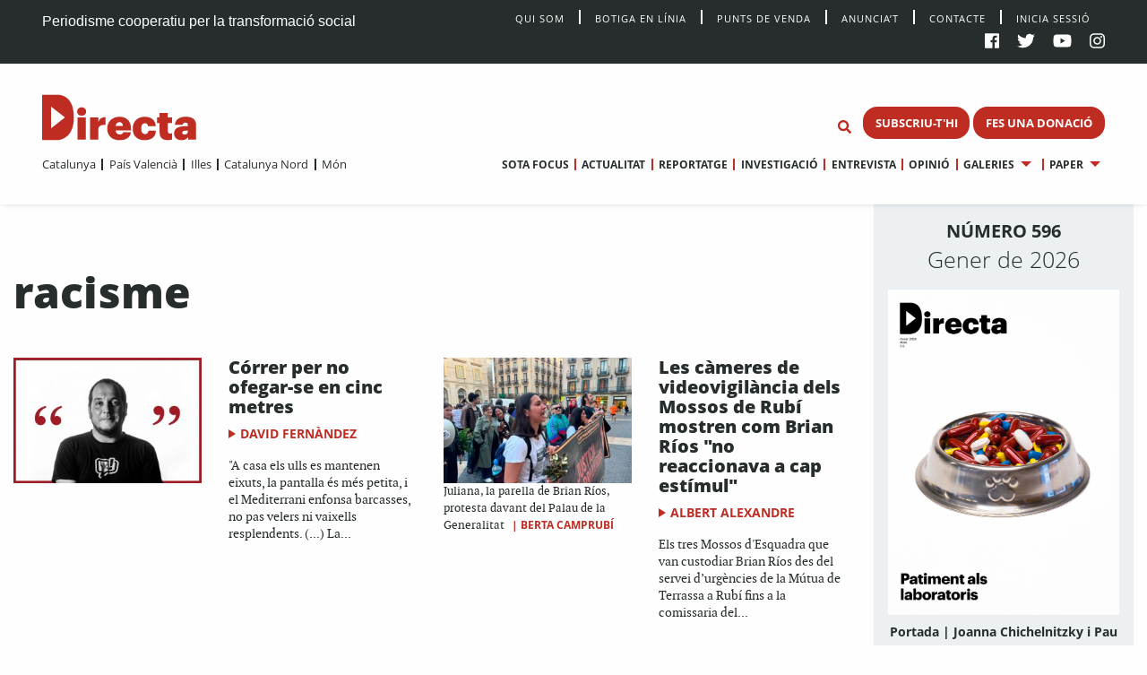

--- FILE ---
content_type: text/html; charset=UTF-8
request_url: https://directa.cat/tag/racisme/page/2/
body_size: 15917
content:
<!doctype html>
<html lang="ca">
  <head>
  <meta charset="utf-8">
  <meta http-equiv="x-ua-compatible" content="ie=edge">
  <meta name="viewport" content="width=device-width, initial-scale=1, shrink-to-fit=no">
  <meta name='robots' content='index, follow, max-image-preview:large, max-snippet:-1, max-video-preview:-1' />

	<!-- This site is optimized with the Yoast SEO plugin v20.13 - https://yoast.com/wordpress/plugins/seo/ -->
	<title>racisme Archives - Page 2 of 9 - directa.cat</title>
	<link rel="canonical" href="https://directa.cat/tag/racisme/page/2/" />
	<link rel="prev" href="https://directa.cat/tag/racisme/" />
	<link rel="next" href="https://directa.cat/tag/racisme/page/3/" />
	<meta property="og:locale" content="ca_ES" />
	<meta property="og:type" content="article" />
	<meta property="og:title" content="racisme Archives - Page 2 of 9 - directa.cat" />
	<meta property="og:url" content="https://directa.cat/tag/racisme/" />
	<meta property="og:site_name" content="directa.cat" />
	<meta name="twitter:card" content="summary_large_image" />
	<script type="application/ld+json" class="yoast-schema-graph">{"@context":"https://schema.org","@graph":[{"@type":"CollectionPage","@id":"https://directa.cat/tag/racisme/","url":"https://directa.cat/tag/racisme/page/2/","name":"racisme Archives - Page 2 of 9 - directa.cat","isPartOf":{"@id":"https://directa.cat/#website"},"primaryImageOfPage":{"@id":"https://directa.cat/tag/racisme/page/2/#primaryimage"},"image":{"@id":"https://directa.cat/tag/racisme/page/2/#primaryimage"},"thumbnailUrl":"/app/uploads/2023/09/DAVID-FERNANDEZ-01-scaled.jpg","breadcrumb":{"@id":"https://directa.cat/tag/racisme/page/2/#breadcrumb"},"inLanguage":"ca"},{"@type":"ImageObject","inLanguage":"ca","@id":"https://directa.cat/tag/racisme/page/2/#primaryimage","url":"/app/uploads/2023/09/DAVID-FERNANDEZ-01-scaled.jpg","contentUrl":"/app/uploads/2023/09/DAVID-FERNANDEZ-01-scaled.jpg","width":2560,"height":1708},{"@type":"BreadcrumbList","@id":"https://directa.cat/tag/racisme/page/2/#breadcrumb","itemListElement":[{"@type":"ListItem","position":1,"name":"Home","item":"https://directa.cat/"},{"@type":"ListItem","position":2,"name":"racisme"}]},{"@type":"WebSite","@id":"https://directa.cat/#website","url":"https://directa.cat/","name":"directa.cat","description":"Mitjà d&#039;informació per la transformació social","potentialAction":[{"@type":"SearchAction","target":{"@type":"EntryPoint","urlTemplate":"https://directa.cat/?s={search_term_string}"},"query-input":"required name=search_term_string"}],"inLanguage":"ca"}]}</script>
	<!-- / Yoast SEO plugin. -->


<link rel='dns-prefetch' href='//cdn.jsdelivr.net' />
<link rel="alternate" type="application/rss+xml" title="directa.cat &raquo; racisme Canal de les etiquetes" href="https://directa.cat/tag/racisme/feed/" />
<link rel='stylesheet' id='wp-block-library-css' href='https://directa.cat/wp/wp-includes/css/dist/block-library/style.min.css?ver=6.2.2' type='text/css' media='all' />
<link rel='stylesheet' id='classic-theme-styles-css' href='https://directa.cat/wp/wp-includes/css/classic-themes.min.css?ver=6.2.2' type='text/css' media='all' />
<style id='global-styles-inline-css' type='text/css'>
body{--wp--preset--color--black: #000000;--wp--preset--color--cyan-bluish-gray: #abb8c3;--wp--preset--color--white: #ffffff;--wp--preset--color--pale-pink: #f78da7;--wp--preset--color--vivid-red: #cf2e2e;--wp--preset--color--luminous-vivid-orange: #ff6900;--wp--preset--color--luminous-vivid-amber: #fcb900;--wp--preset--color--light-green-cyan: #7bdcb5;--wp--preset--color--vivid-green-cyan: #00d084;--wp--preset--color--pale-cyan-blue: #8ed1fc;--wp--preset--color--vivid-cyan-blue: #0693e3;--wp--preset--color--vivid-purple: #9b51e0;--wp--preset--gradient--vivid-cyan-blue-to-vivid-purple: linear-gradient(135deg,rgba(6,147,227,1) 0%,rgb(155,81,224) 100%);--wp--preset--gradient--light-green-cyan-to-vivid-green-cyan: linear-gradient(135deg,rgb(122,220,180) 0%,rgb(0,208,130) 100%);--wp--preset--gradient--luminous-vivid-amber-to-luminous-vivid-orange: linear-gradient(135deg,rgba(252,185,0,1) 0%,rgba(255,105,0,1) 100%);--wp--preset--gradient--luminous-vivid-orange-to-vivid-red: linear-gradient(135deg,rgba(255,105,0,1) 0%,rgb(207,46,46) 100%);--wp--preset--gradient--very-light-gray-to-cyan-bluish-gray: linear-gradient(135deg,rgb(238,238,238) 0%,rgb(169,184,195) 100%);--wp--preset--gradient--cool-to-warm-spectrum: linear-gradient(135deg,rgb(74,234,220) 0%,rgb(151,120,209) 20%,rgb(207,42,186) 40%,rgb(238,44,130) 60%,rgb(251,105,98) 80%,rgb(254,248,76) 100%);--wp--preset--gradient--blush-light-purple: linear-gradient(135deg,rgb(255,206,236) 0%,rgb(152,150,240) 100%);--wp--preset--gradient--blush-bordeaux: linear-gradient(135deg,rgb(254,205,165) 0%,rgb(254,45,45) 50%,rgb(107,0,62) 100%);--wp--preset--gradient--luminous-dusk: linear-gradient(135deg,rgb(255,203,112) 0%,rgb(199,81,192) 50%,rgb(65,88,208) 100%);--wp--preset--gradient--pale-ocean: linear-gradient(135deg,rgb(255,245,203) 0%,rgb(182,227,212) 50%,rgb(51,167,181) 100%);--wp--preset--gradient--electric-grass: linear-gradient(135deg,rgb(202,248,128) 0%,rgb(113,206,126) 100%);--wp--preset--gradient--midnight: linear-gradient(135deg,rgb(2,3,129) 0%,rgb(40,116,252) 100%);--wp--preset--duotone--dark-grayscale: url('#wp-duotone-dark-grayscale');--wp--preset--duotone--grayscale: url('#wp-duotone-grayscale');--wp--preset--duotone--purple-yellow: url('#wp-duotone-purple-yellow');--wp--preset--duotone--blue-red: url('#wp-duotone-blue-red');--wp--preset--duotone--midnight: url('#wp-duotone-midnight');--wp--preset--duotone--magenta-yellow: url('#wp-duotone-magenta-yellow');--wp--preset--duotone--purple-green: url('#wp-duotone-purple-green');--wp--preset--duotone--blue-orange: url('#wp-duotone-blue-orange');--wp--preset--font-size--small: 13px;--wp--preset--font-size--medium: 20px;--wp--preset--font-size--large: 36px;--wp--preset--font-size--x-large: 42px;--wp--preset--spacing--20: 0.44rem;--wp--preset--spacing--30: 0.67rem;--wp--preset--spacing--40: 1rem;--wp--preset--spacing--50: 1.5rem;--wp--preset--spacing--60: 2.25rem;--wp--preset--spacing--70: 3.38rem;--wp--preset--spacing--80: 5.06rem;--wp--preset--shadow--natural: 6px 6px 9px rgba(0, 0, 0, 0.2);--wp--preset--shadow--deep: 12px 12px 50px rgba(0, 0, 0, 0.4);--wp--preset--shadow--sharp: 6px 6px 0px rgba(0, 0, 0, 0.2);--wp--preset--shadow--outlined: 6px 6px 0px -3px rgba(255, 255, 255, 1), 6px 6px rgba(0, 0, 0, 1);--wp--preset--shadow--crisp: 6px 6px 0px rgba(0, 0, 0, 1);}:where(.is-layout-flex){gap: 0.5em;}body .is-layout-flow > .alignleft{float: left;margin-inline-start: 0;margin-inline-end: 2em;}body .is-layout-flow > .alignright{float: right;margin-inline-start: 2em;margin-inline-end: 0;}body .is-layout-flow > .aligncenter{margin-left: auto !important;margin-right: auto !important;}body .is-layout-constrained > .alignleft{float: left;margin-inline-start: 0;margin-inline-end: 2em;}body .is-layout-constrained > .alignright{float: right;margin-inline-start: 2em;margin-inline-end: 0;}body .is-layout-constrained > .aligncenter{margin-left: auto !important;margin-right: auto !important;}body .is-layout-constrained > :where(:not(.alignleft):not(.alignright):not(.alignfull)){max-width: var(--wp--style--global--content-size);margin-left: auto !important;margin-right: auto !important;}body .is-layout-constrained > .alignwide{max-width: var(--wp--style--global--wide-size);}body .is-layout-flex{display: flex;}body .is-layout-flex{flex-wrap: wrap;align-items: center;}body .is-layout-flex > *{margin: 0;}:where(.wp-block-columns.is-layout-flex){gap: 2em;}.has-black-color{color: var(--wp--preset--color--black) !important;}.has-cyan-bluish-gray-color{color: var(--wp--preset--color--cyan-bluish-gray) !important;}.has-white-color{color: var(--wp--preset--color--white) !important;}.has-pale-pink-color{color: var(--wp--preset--color--pale-pink) !important;}.has-vivid-red-color{color: var(--wp--preset--color--vivid-red) !important;}.has-luminous-vivid-orange-color{color: var(--wp--preset--color--luminous-vivid-orange) !important;}.has-luminous-vivid-amber-color{color: var(--wp--preset--color--luminous-vivid-amber) !important;}.has-light-green-cyan-color{color: var(--wp--preset--color--light-green-cyan) !important;}.has-vivid-green-cyan-color{color: var(--wp--preset--color--vivid-green-cyan) !important;}.has-pale-cyan-blue-color{color: var(--wp--preset--color--pale-cyan-blue) !important;}.has-vivid-cyan-blue-color{color: var(--wp--preset--color--vivid-cyan-blue) !important;}.has-vivid-purple-color{color: var(--wp--preset--color--vivid-purple) !important;}.has-black-background-color{background-color: var(--wp--preset--color--black) !important;}.has-cyan-bluish-gray-background-color{background-color: var(--wp--preset--color--cyan-bluish-gray) !important;}.has-white-background-color{background-color: var(--wp--preset--color--white) !important;}.has-pale-pink-background-color{background-color: var(--wp--preset--color--pale-pink) !important;}.has-vivid-red-background-color{background-color: var(--wp--preset--color--vivid-red) !important;}.has-luminous-vivid-orange-background-color{background-color: var(--wp--preset--color--luminous-vivid-orange) !important;}.has-luminous-vivid-amber-background-color{background-color: var(--wp--preset--color--luminous-vivid-amber) !important;}.has-light-green-cyan-background-color{background-color: var(--wp--preset--color--light-green-cyan) !important;}.has-vivid-green-cyan-background-color{background-color: var(--wp--preset--color--vivid-green-cyan) !important;}.has-pale-cyan-blue-background-color{background-color: var(--wp--preset--color--pale-cyan-blue) !important;}.has-vivid-cyan-blue-background-color{background-color: var(--wp--preset--color--vivid-cyan-blue) !important;}.has-vivid-purple-background-color{background-color: var(--wp--preset--color--vivid-purple) !important;}.has-black-border-color{border-color: var(--wp--preset--color--black) !important;}.has-cyan-bluish-gray-border-color{border-color: var(--wp--preset--color--cyan-bluish-gray) !important;}.has-white-border-color{border-color: var(--wp--preset--color--white) !important;}.has-pale-pink-border-color{border-color: var(--wp--preset--color--pale-pink) !important;}.has-vivid-red-border-color{border-color: var(--wp--preset--color--vivid-red) !important;}.has-luminous-vivid-orange-border-color{border-color: var(--wp--preset--color--luminous-vivid-orange) !important;}.has-luminous-vivid-amber-border-color{border-color: var(--wp--preset--color--luminous-vivid-amber) !important;}.has-light-green-cyan-border-color{border-color: var(--wp--preset--color--light-green-cyan) !important;}.has-vivid-green-cyan-border-color{border-color: var(--wp--preset--color--vivid-green-cyan) !important;}.has-pale-cyan-blue-border-color{border-color: var(--wp--preset--color--pale-cyan-blue) !important;}.has-vivid-cyan-blue-border-color{border-color: var(--wp--preset--color--vivid-cyan-blue) !important;}.has-vivid-purple-border-color{border-color: var(--wp--preset--color--vivid-purple) !important;}.has-vivid-cyan-blue-to-vivid-purple-gradient-background{background: var(--wp--preset--gradient--vivid-cyan-blue-to-vivid-purple) !important;}.has-light-green-cyan-to-vivid-green-cyan-gradient-background{background: var(--wp--preset--gradient--light-green-cyan-to-vivid-green-cyan) !important;}.has-luminous-vivid-amber-to-luminous-vivid-orange-gradient-background{background: var(--wp--preset--gradient--luminous-vivid-amber-to-luminous-vivid-orange) !important;}.has-luminous-vivid-orange-to-vivid-red-gradient-background{background: var(--wp--preset--gradient--luminous-vivid-orange-to-vivid-red) !important;}.has-very-light-gray-to-cyan-bluish-gray-gradient-background{background: var(--wp--preset--gradient--very-light-gray-to-cyan-bluish-gray) !important;}.has-cool-to-warm-spectrum-gradient-background{background: var(--wp--preset--gradient--cool-to-warm-spectrum) !important;}.has-blush-light-purple-gradient-background{background: var(--wp--preset--gradient--blush-light-purple) !important;}.has-blush-bordeaux-gradient-background{background: var(--wp--preset--gradient--blush-bordeaux) !important;}.has-luminous-dusk-gradient-background{background: var(--wp--preset--gradient--luminous-dusk) !important;}.has-pale-ocean-gradient-background{background: var(--wp--preset--gradient--pale-ocean) !important;}.has-electric-grass-gradient-background{background: var(--wp--preset--gradient--electric-grass) !important;}.has-midnight-gradient-background{background: var(--wp--preset--gradient--midnight) !important;}.has-small-font-size{font-size: var(--wp--preset--font-size--small) !important;}.has-medium-font-size{font-size: var(--wp--preset--font-size--medium) !important;}.has-large-font-size{font-size: var(--wp--preset--font-size--large) !important;}.has-x-large-font-size{font-size: var(--wp--preset--font-size--x-large) !important;}
.wp-block-navigation a:where(:not(.wp-element-button)){color: inherit;}
:where(.wp-block-columns.is-layout-flex){gap: 2em;}
.wp-block-pullquote{font-size: 1.5em;line-height: 1.6;}
</style>
<link rel='stylesheet' id='style_login_widget-css' href='/app/plugins/miniorange-login-with-eve-online-google-facebook%20%20%20%20%20%20%20%20%20%20%20%20%20%20/css/style_login_widget.min.css?ver=6.26.11' type='text/css' media='all' />
<link rel='stylesheet' id='sage/main.css-css' href='/app/themes/directa-theme/dist/styles/main_b4f907df.css' type='text/css' media='all' />
<script type='text/javascript' src='https://directa.cat/wp/wp-includes/js/jquery/jquery.min.js?ver=3.6.4' id='jquery-core-js'></script>
<script type='text/javascript' src='https://directa.cat/wp/wp-includes/js/jquery/jquery-migrate.min.js?ver=3.4.0' id='jquery-migrate-js'></script>
<script type='text/javascript' src='https://cdn.jsdelivr.net/gh/alpinejs/alpine@v2.8.1/dist/alpine.min.js?ver=v2.8.1' id='alpine-js'></script>
<link rel="https://api.w.org/" href="https://directa.cat/wp-json/" /><link rel="alternate" type="application/json" href="https://directa.cat/wp-json/wp/v2/tags/19" /><link rel="EditURI" type="application/rsd+xml" title="RSD" href="https://directa.cat/wp/xmlrpc.php?rsd" />
<link rel="wlwmanifest" type="application/wlwmanifest+xml" href="https://directa.cat/wp/wp-includes/wlwmanifest.xml" />
<meta name="generator" content="WordPress 6.2.2" />

<!-- This site is using AdRotate v5.12.2 to display their advertisements - https://ajdg.solutions/ -->
<!-- AdRotate CSS -->
<style type="text/css" media="screen">
	.g { margin:0px; padding:0px; overflow:hidden; line-height:1; zoom:1; }
	.g img { height:auto; }
	.g-col { position:relative; float:left; }
	.g-col:first-child { margin-left: 0; }
	.g-col:last-child { margin-right: 0; }
	@media only screen and (max-width: 480px) {
		.g-col, .g-dyn, .g-single { width:100%; margin-left:0; margin-right:0; }
	}
</style>
<!-- /AdRotate CSS -->

<link rel="icon" href="/app/uploads/2020/01/cropped-D-de-Directa-1-32x32.png" sizes="32x32" />
<link rel="icon" href="/app/uploads/2020/01/cropped-D-de-Directa-1-192x192.png" sizes="192x192" />
<link rel="apple-touch-icon" href="/app/uploads/2020/01/cropped-D-de-Directa-1-180x180.png" />
<meta name="msapplication-TileImage" content="/app/uploads/2020/01/cropped-D-de-Directa-1-270x270.png" />
<!-- Matomo -->
<script type="text/javascript">
  var _paq = window._paq = window._paq || [];
  /* tracker methods like "setCustomDimension" should be called before "trackPageView" */
  _paq.push(['trackAllContentImpressions']);
  _paq.push(['trackPageView']);
  _paq.push(['enableLinkTracking']);
  (function() {
    var u="//stats.directa.cat/";
    _paq.push(['setTrackerUrl', u+'matomo.php']);
    _paq.push(['setSiteId', '1']);
    var d=document, g=d.createElement('script'), s=d.getElementsByTagName('script')[0];
    g.type='text/javascript'; g.async=true; g.src=u+'matomo.js'; s.parentNode.insertBefore(g,s);
  })();
</script>
<!-- End Matomo Code -->
<!-- Global site tag (gtag.js) - Google Analytics -->
<script async src="https://www.googletagmanager.com/gtag/js?id=UA-227718072-1"></script>
<script>
  window.dataLayer = window.dataLayer || [];
  function gtag(){dataLayer.push(arguments);}
  gtag('js', new Date());

  gtag('config', 'UA-227718072-1');
</script>


</head>
  <body class="archive paged tag tag-racisme tag-19 paged-2 tag-paged-2 sidebar-primary app-data index-data archive-data tag-data tag-19-data tag-racisme-data">
        <div class="social-bar row expanded bg-black cl-white fix-1-both">
    <div class="social-bar-left column large-4 medium-8 show-for-medium">
      <span>Periodisme cooperatiu per la transformació social</span>
    </div>

    <div class="social-bar-left column small-4 hide-for-medium">
      <span><a class="cl-white" title="directa.cat | Periodisme cooperatiu per la transformació social" href="/">directa.cat</a></span>
    </div>

    <div class="column large-8 medium-4 small-8">
    <div class="social-bar-right">
        <div class="menu social-bar-center text-right show-for-large">
                      <ul id="top-nav" class="menu simple vertical large-horizontal"><li><a class="navbar-item " href="/qui-som/">Qui Som</a></li><li><a class="navbar-item " href="https://botiga.directa.cat/">Botiga  en línia</a></li><li><a class="navbar-item " href="https://directa.cat/punts-de-venda/">Punts de venda</a></li><li><a class="navbar-item " href="https://directa.cat/publicitat/">Anuncia’t</a></li><li><a class="navbar-item " href="https://directa.cat/contacte/">Contacte</a></li><li><a href="/wp/?option=oauthredirect&app_name=LaDirecta Auth">Inicia sessió</a></li></ul>
                  </div>
        <ul>
          <li><a target="_blank" title="La Directa a Facebook" href="https://es-es.facebook.com/Directa/"><i class="fab fa-facebook"></a></i></li>
          <li><a target="_blank" title="La Directa a Twitter" href="https://twitter.com/la_directa"><i class="fab fa-twitter"></a></i></li>
          <li><a target="_blank" title="La Directa a Youtube" href="https://www.youtube.com/user/avdirecta"><i class="fab fa-youtube"></a></i></li>
          <li><a target="_blank" title="La Directa a Instagram" href="https://www.instagram.com/directa.cat/"><i class="fab fa-instagram"></a></i></li>
        </ul>
      </div>
    </div>
  </div>

  <div class="show-for-large" data-sticky-container data-check-every="-1" data-show-for="large" data-hide-for="medium">
    <div class="top-bar" id="responsive-menu" data-sticky data-margin-top='0' data-margin-bottom='0' data-top-anchor='48'>

      <div class="row expanded">
        <div class="column medium-3 show-for-large " data-dropdown-menu>
          <a class="header-logo" href="https://directa.cat/">
            
                          <svg id="directa__brand" version="1.1" x="0px" y="0px" viewBox="0 0 400 106" style="enable-background:new 0 0 361.7 106;" xml:space="preserve" width="190px" height="55.633px">
  <style type="text/css">
    .st0{fill:#BF2C22;}
  </style>
  <defs></defs>
  <g>
    <path class="st0" d="M21,78.4V27.7L53.7,53L21,78.4z M34.1,0.1c-0.3,0-0.6,0-1,0L22.1,0c-0.1,0-0.2,0-0.3,0H1.3C0.6,0,0,0.6,0,1.3
    v103.3c0,0.7,0.8,1.3,1.5,1.3h19.9l0,0l11.1,0c0.5,0,1,0.1,1.5,0.1c13.7,0,40.5-9.1,40.5-52.3C74.6,1.7,43.9,0.1,34.1,0.1"></path>
      <g>
        <path class="st0" d="M83.2,52.9h19.4v51.8H83.2V52.9z M82.3,39.2c0-5.8,4.6-9.9,10.6-9.9c5.9,0,10.5,4.2,10.5,9.9
        c0,5.7-4.6,9.8-10.5,9.8C86.8,49,82.3,44.9,82.3,39.2"></path>
        <path class="st0" d="M112.6,52.9h19.5v10.5c3.3-8,8.9-11.3,16.7-11.2v18.2c-10.8-0.6-16.7,3-16.7,10.4v23.9h-19.5V52.9z"></path>
        <path class="st0" d="M189.8,72.9c-0.2-5.6-2.9-8.9-8.1-8.9c-4.8,0-8.1,3.1-8.9,8.9H189.8z M153,79.5v-0.8
        c0-16.9,12.9-27.3,28.7-27.3c14.6,0,27,8.3,27,27v4.8h-36c0.5,6.2,4.2,9.6,9.7,9.6c5.5,0,7.5-2.6,8.1-5.5h18.2
        c-1.6,11.9-10.6,18.8-27.1,18.8C165.2,106,153,96.6,153,79.5"></path>
        <path class="st0" d="M212.9,79.6v-0.8c0-17.6,12.5-27.3,28.1-27.3c13,0,25,5.6,26,21.8h-18.3c-0.6-4.2-2.4-6.8-7.1-6.8
        c-5.7,0-8.7,4-8.7,11.9v0.8c0,8.4,2.8,12.7,9,12.7c4.5,0,7.4-2.8,7.9-7.8h17.5c-0.5,13.4-9.3,22-26.8,22
        C224.9,106,212.9,97.2,212.9,79.6"></path>
        <path class="st0" d="M276,87.4V66h-6V52.9h6V42.3h19.5v10.6h9.9V66h-9.9v19.5c0,3.6,1.9,5.1,5.1,5.1c1.8,0,3.2-0.2,4.9-0.8v14.7
        c-2.4,0.7-6,1.5-10.3,1.5C282.9,105.9,276,100.4,276,87.4"></path>
        <path class="st0" d="M342.4,86.6v-2.7h-4.2c-6.5,0-8.9,1.3-8.9,5c0,2.5,1.9,4.1,5.4,4.1C339.2,92.9,342.4,90.5,342.4,86.6
        M310.1,90.4c0-12.2,9.9-17,27.9-17h4.5v-0.9c0-4.4-0.8-7.5-6-7.5c-4.5,0-5.9,2.9-6.1,5.5H312c0.8-12.7,10.7-19.1,25.6-19.1
        c15.1,0,24.2,6.1,24.2,19.8v33.5h-18.8v-5.9c-2.2,3.6-6.7,7.2-15.2,7.2C318.4,106,310.1,101.5,310.1,90.4"></path>
        <g>
      		<circle class="live-minut" cx="375" cy="42" r="8" />
      	</g>
      </g>
  </g>
</svg>
                      </a>
        </div>

        <div class="column medium-9 text-right fix-1-up">
          <div class="column top-bar-right top-bar-right-sticky">
                          <ul id="main-nav" data-dropdown-menu class="menu dropdown simple vertical large-horizontal text-right"><li><a class="navbar-item " href="https://directa.cat/sotafocus/">Sota focus</a></li><li><a class="navbar-item " href="https://directa.cat/portada-actualitat/">Actualitat</a></li><li><a class="navbar-item " href="https://directa.cat/portada-reportatge/">Reportatge</a></li><li><a class="navbar-item " href="https://directa.cat/portada-investigacio/">Investigació</a></li><li><a class="navbar-item " href="https://directa.cat/portada-entrevistes/">Entrevista</a></li><li><a class="navbar-item " href="https://directa.cat/portada-opinio/">Opinió</a></li><li class="is-dropdown-submenu-parent"><a class="navbar-item " href="#">Galeries</a><ul class="menu nested"><li><a class="navbar-item " href="https://directa.cat/portada-fotogaleries/">Fotografia</a></li><li><a class="navbar-item " href="https://directa.cat/portada-video/">Vídeo</a></li><li><a class="navbar-item " href="https://directa.cat/portada-docs-directa/">Docs Directa</a></li><li><a class="navbar-item " href="http://www.interactius.directa.cat/#!/">Interactius</a></li></ul></li><li class="is-dropdown-submenu-parent"><a class="navbar-item " href="https://directa.cat/papers/">Paper</a><ul class="menu nested"><li><a class="navbar-item " href="https://directa.cat/categories/mensual/sota-focus/">Sota Focus</a></li><li><a class="navbar-item " href="https://directa.cat/categories/mensual/sobiranies/">Sobiranies</a></li><li><a class="navbar-item " href="https://directa.cat/categories/mensual/lentrevista/">L&#039;entrevista</a></li><li><a class="navbar-item " href="https://directa.cat/categories/mensual/internacional-nou-paper/">Internacional</a></li><li><a class="navbar-item " href="https://directa.cat/categories/mensual/ideari/">Ideari</a></li><li><a class="navbar-item " href="https://directa.cat/categories/mensual/som-cooperativa/">Som cooperativa</a></li></ul></li></ul>
                        </div>

          <ul id="top--search" class="menu menu-search bg-white">
    <li class="">
    <form role="search" method="get" action="/" name="mainSearch">
      <input id="search-form" class="hide" name="s" type="search" placeholder="Cerca" data-toggler="show" value="">
    </form>
    </li>
    <li class="">
      <button type="button" class="button bg-white cl-red" name="buttonSearch" value="Set Focus" data-toggle="search-form" >
        <i class="fas fa-search"></i>
      </button>
    </li>
</ul>

                      <span class="directa__header--buttons">
                              
                                  <a href="https://directa.cat/subscriu-thi/" class="button small menu--button">SUBSCRIU-T&#039;HI</a>
                                              
                                  <a href="https://directa.cat/campaigns/fes-una-donacio/" class="button small menu--button">FES UNA DONACIÓ</a>
                                          </span>
                  </div>
      </div>

      <div class="row expanded nav-menus">

        <div class="column top-bar-left">
                      <ul id="" data-dropdown-menu class="menu simple vertical large-horizontal"><li><a class="navbar-item " href="https://directa.cat/portada-catalunya/">Catalunya</a></li><li><a class="navbar-item " href="https://directa.cat/portada-pais-valencia/">País Valencià</a></li><li><a class="navbar-item " href="https://directa.cat/portada-illes/">Illes</a></li><li><a class="navbar-item " href="https://directa.cat/portada-catalunya-nord/">Catalunya Nord</a></li><li><a class="navbar-item " href="https://directa.cat/internacional/">Món</a></li></ul>
                    </div>

        <div class="column top-bar-right top-bar-right-unstuck">
                      <ul id="main-nav" data-dropdown-menu class="menu dropdown simple vertical large-horizontal text-right"><li><a class="navbar-item " href="https://directa.cat/sotafocus/">Sota focus</a></li><li><a class="navbar-item " href="https://directa.cat/portada-actualitat/">Actualitat</a></li><li><a class="navbar-item " href="https://directa.cat/portada-reportatge/">Reportatge</a></li><li><a class="navbar-item " href="https://directa.cat/portada-investigacio/">Investigació</a></li><li><a class="navbar-item " href="https://directa.cat/portada-entrevistes/">Entrevista</a></li><li><a class="navbar-item " href="https://directa.cat/portada-opinio/">Opinió</a></li><li class="is-dropdown-submenu-parent"><a class="navbar-item " href="#">Galeries</a><ul class="menu nested"><li><a class="navbar-item " href="https://directa.cat/portada-fotogaleries/">Fotografia</a></li><li><a class="navbar-item " href="https://directa.cat/portada-video/">Vídeo</a></li><li><a class="navbar-item " href="https://directa.cat/portada-docs-directa/">Docs Directa</a></li><li><a class="navbar-item " href="http://www.interactius.directa.cat/#!/">Interactius</a></li></ul></li><li class="is-dropdown-submenu-parent"><a class="navbar-item " href="https://directa.cat/papers/">Paper</a><ul class="menu nested"><li><a class="navbar-item " href="https://directa.cat/categories/mensual/sota-focus/">Sota Focus</a></li><li><a class="navbar-item " href="https://directa.cat/categories/mensual/sobiranies/">Sobiranies</a></li><li><a class="navbar-item " href="https://directa.cat/categories/mensual/lentrevista/">L&#039;entrevista</a></li><li><a class="navbar-item " href="https://directa.cat/categories/mensual/internacional-nou-paper/">Internacional</a></li><li><a class="navbar-item " href="https://directa.cat/categories/mensual/ideari/">Ideari</a></li><li><a class="navbar-item " href="https://directa.cat/categories/mensual/som-cooperativa/">Som cooperativa</a></li></ul></li></ul>
                    </div>
      </div>
    </div>
  </div>

<div id="" class="hide-for-large" data-hide-for="large" data-sticky data-margin-top='0' data-check-every="0" data-margin-bottom='0' data-top-anchor='48' data-sticky-on="small">
  <div class="title-bar bg-white show-for-small" data-hide-for="large" data-responsive-toggle="responsive-menu-m">

  <div id="menuToggle">
    <input class="menu-icon" type="checkbox" data-toggle="responsive-menu-m">
      <span></span>
      <span></span>
      <span></span>
    </input>
  </div>

    <div class="title-bar-title ">
      <a class="responsive-logo header-logo" href="https://directa.cat/">
                          <svg id="directa__brand" version="1.1" x="0px" y="0px" viewBox="0 0 400 106" style="enable-background:new 0 0 361.7 106;" xml:space="preserve" width="190px" height="55.633px">
  <style type="text/css">
    .st0{fill:#BF2C22;}
  </style>
  <defs></defs>
  <g>
    <path class="st0" d="M21,78.4V27.7L53.7,53L21,78.4z M34.1,0.1c-0.3,0-0.6,0-1,0L22.1,0c-0.1,0-0.2,0-0.3,0H1.3C0.6,0,0,0.6,0,1.3
    v103.3c0,0.7,0.8,1.3,1.5,1.3h19.9l0,0l11.1,0c0.5,0,1,0.1,1.5,0.1c13.7,0,40.5-9.1,40.5-52.3C74.6,1.7,43.9,0.1,34.1,0.1"></path>
      <g>
        <path class="st0" d="M83.2,52.9h19.4v51.8H83.2V52.9z M82.3,39.2c0-5.8,4.6-9.9,10.6-9.9c5.9,0,10.5,4.2,10.5,9.9
        c0,5.7-4.6,9.8-10.5,9.8C86.8,49,82.3,44.9,82.3,39.2"></path>
        <path class="st0" d="M112.6,52.9h19.5v10.5c3.3-8,8.9-11.3,16.7-11.2v18.2c-10.8-0.6-16.7,3-16.7,10.4v23.9h-19.5V52.9z"></path>
        <path class="st0" d="M189.8,72.9c-0.2-5.6-2.9-8.9-8.1-8.9c-4.8,0-8.1,3.1-8.9,8.9H189.8z M153,79.5v-0.8
        c0-16.9,12.9-27.3,28.7-27.3c14.6,0,27,8.3,27,27v4.8h-36c0.5,6.2,4.2,9.6,9.7,9.6c5.5,0,7.5-2.6,8.1-5.5h18.2
        c-1.6,11.9-10.6,18.8-27.1,18.8C165.2,106,153,96.6,153,79.5"></path>
        <path class="st0" d="M212.9,79.6v-0.8c0-17.6,12.5-27.3,28.1-27.3c13,0,25,5.6,26,21.8h-18.3c-0.6-4.2-2.4-6.8-7.1-6.8
        c-5.7,0-8.7,4-8.7,11.9v0.8c0,8.4,2.8,12.7,9,12.7c4.5,0,7.4-2.8,7.9-7.8h17.5c-0.5,13.4-9.3,22-26.8,22
        C224.9,106,212.9,97.2,212.9,79.6"></path>
        <path class="st0" d="M276,87.4V66h-6V52.9h6V42.3h19.5v10.6h9.9V66h-9.9v19.5c0,3.6,1.9,5.1,5.1,5.1c1.8,0,3.2-0.2,4.9-0.8v14.7
        c-2.4,0.7-6,1.5-10.3,1.5C282.9,105.9,276,100.4,276,87.4"></path>
        <path class="st0" d="M342.4,86.6v-2.7h-4.2c-6.5,0-8.9,1.3-8.9,5c0,2.5,1.9,4.1,5.4,4.1C339.2,92.9,342.4,90.5,342.4,86.6
        M310.1,90.4c0-12.2,9.9-17,27.9-17h4.5v-0.9c0-4.4-0.8-7.5-6-7.5c-4.5,0-5.9,2.9-6.1,5.5H312c0.8-12.7,10.7-19.1,25.6-19.1
        c15.1,0,24.2,6.1,24.2,19.8v33.5h-18.8v-5.9c-2.2,3.6-6.7,7.2-15.2,7.2C318.4,106,310.1,101.5,310.1,90.4"></path>
        <g>
      		<circle class="live-minut" cx="375" cy="42" r="8" />
      	</g>
      </g>
  </g>
</svg>
              </a>
    </div>

          <span class="directa__header--buttons">
                  
                      <a href="https://directa.cat/subscriu-thi/" class="button small menu--button">SUBSCRIU-T&#039;HI</a>
                            
                      <a href="https://directa.cat/campaigns/fes-una-donacio/" class="button small menu--button">FES UNA DONACIÓ</a>
                        </span>
    
    <div class="title-bar-right">
      <button type="button" class="button bg-white cl-red" name="buttonSearch" value="Set Focus" data-toggle="search-form-r" >
        <i class="fas fa-search"></i>
      </button>
    </div>
    <div class="row expanded search-input">
      <div class="column">
        <form id="search-form-r" class="hide input-group fix-1-up" data-toggler="show" role="search" method="get" action="/" name="mainSearch">

          <input name="s" class="input-group-field" type="search" placeholder="Cerca" value="">

          <div class=" input-group-button">
            <button type="submit" class="button bg-red cl-white" value="submit">
              ↵
            </button>
          </div>
        </form>
      </div>
    </div>

    <div id="responsive-menu-m" class="">
      <div class="social-bar-center">
                  <ul id="top-nav" class="menu horizontal align-left"><li><a class="navbar-item " href="/qui-som/">Qui Som</a></li><li><a class="navbar-item " href="https://botiga.directa.cat/">Botiga  en línia</a></li><li><a class="navbar-item " href="https://directa.cat/punts-de-venda/">Punts de venda</a></li><li><a class="navbar-item " href="https://directa.cat/publicitat/">Anuncia’t</a></li><li><a class="navbar-item " href="https://directa.cat/contacte/">Contacte</a></li><li><a href="/wp/?option=oauthredirect&app_name=LaDirecta Auth">Inicia sessió</a></li></ul>
                  </div>

        <div class="top-bar-left">
                      <ul id="" class="fix-1-both menu horizontal align-left"><li><a class="navbar-item " href="https://directa.cat/portada-catalunya/">Catalunya</a></li><li><a class="navbar-item " href="https://directa.cat/portada-pais-valencia/">País Valencià</a></li><li><a class="navbar-item " href="https://directa.cat/portada-illes/">Illes</a></li><li><a class="navbar-item " href="https://directa.cat/portada-catalunya-nord/">Catalunya Nord</a></li><li><a class="navbar-item " href="https://directa.cat/internacional/">Món</a></li></ul>
                      </div>

          <div class="top-bar-right bg-white">
                          <ul id="main-nav" class="vertical menu" data-responsive-menu="accordion large-dropdown"><li><a class="navbar-item " href="https://directa.cat/sotafocus/">Sota focus</a></li><li><a class="navbar-item " href="https://directa.cat/portada-actualitat/">Actualitat</a></li><li><a class="navbar-item " href="https://directa.cat/portada-reportatge/">Reportatge</a></li><li><a class="navbar-item " href="https://directa.cat/portada-investigacio/">Investigació</a></li><li><a class="navbar-item " href="https://directa.cat/portada-entrevistes/">Entrevista</a></li><li><a class="navbar-item " href="https://directa.cat/portada-opinio/">Opinió</a></li><li class="is-dropdown-submenu-parent"><a class="navbar-item " href="#">Galeries</a><ul class="menu nested"><li><a class="navbar-item " href="https://directa.cat/portada-fotogaleries/">Fotografia</a></li><li><a class="navbar-item " href="https://directa.cat/portada-video/">Vídeo</a></li><li><a class="navbar-item " href="https://directa.cat/portada-docs-directa/">Docs Directa</a></li><li><a class="navbar-item " href="http://www.interactius.directa.cat/#!/">Interactius</a></li></ul></li><li class="is-dropdown-submenu-parent"><a class="navbar-item " href="https://directa.cat/papers/">Paper</a><ul class="menu nested"><li><a class="navbar-item " href="https://directa.cat/categories/mensual/sota-focus/">Sota Focus</a></li><li><a class="navbar-item " href="https://directa.cat/categories/mensual/sobiranies/">Sobiranies</a></li><li><a class="navbar-item " href="https://directa.cat/categories/mensual/lentrevista/">L&#039;entrevista</a></li><li><a class="navbar-item " href="https://directa.cat/categories/mensual/internacional-nou-paper/">Internacional</a></li><li><a class="navbar-item " href="https://directa.cat/categories/mensual/ideari/">Ideari</a></li><li><a class="navbar-item " href="https://directa.cat/categories/mensual/som-cooperativa/">Som cooperativa</a></li></ul></li></ul>
              
            
          </div>
        </div>
  </div>
</div>
    <div id="main--container" class="row fix-3-down" role="document">
      <div class=" column large-9 medium-12">
        <main id="content" class="main fix-2-up">
            <div class="page-header">
  <h1 class="fix-2-both"><span>racisme</span></h1>
</div>

    <div data-equalizer="archive_posts" class="row medium-up-2">
           
      <div class="column column-block post__frontpage--small">
  <div class="row expanded card">

    
        <div class="featured-post medium-12 large-6 column frontpage--columna">
      <a href="https://directa.cat/correr-per-no-ofegar-se-en-cinc-metres/" class="">
        <img src="/app/uploads/2023/09/DAVID-FERNANDEZ-01-300x200.jpg" class="" />
      </a>

              </div>
    
    <div class="medium-12 large-6 column">
      <div class="v-card-section">
        
        <h2 class="h5 entry-title">
          <a href="https://directa.cat/correr-per-no-ofegar-se-en-cinc-metres/">
                        Córrer per no ofegar-se en cinc metres
          </a>
        </h2>

                        <span class="author--name"><a href="https://directa.cat/persons/david-fernandez/">David Fernàndez</a></span>
              
                        <p class="post__frontpage--small--excerpt">"A casa els ulls es mantenen eixuts, la pantalla és més petita, i el Mediterrani enfonsa barcasses, no pas velers ni vaixells resplendents. (...) La...</p>
              
      </div>
    </div>
  </div>
</div>
           
      <div class="column column-block post__frontpage--small">
  <div class="row expanded card">

    
        <div class="featured-post medium-12 large-6 column frontpage--actualitat">
      <a href="https://directa.cat/les-cameres-de-videovigilancia-del-mossos-de-rubi-mostren-com-brian-rios-no-reaccionava-a-cap-estimul/" class="">
        <img src="/app/uploads/2025/05/brianrios-300x200.jpg" class="" />
      </a>

                              <figcaption class="wp-caption-text text-left">
              Juliana, la parella de Brian Ríos, protesta davant del Palau de la Generalitat
                              <span class="interview--text"> | <a href="https://directa.cat/persons/berta-camprubi/">Berta Camprubí</a></span>
                          </figcaption>
                        </div>
    
    <div class="medium-12 large-6 column">
      <div class="v-card-section">
        
        <h2 class="h5 entry-title">
          <a href="https://directa.cat/les-cameres-de-videovigilancia-del-mossos-de-rubi-mostren-com-brian-rios-no-reaccionava-a-cap-estimul/">
                        Les càmeres de videovigilància dels Mossos de Rubí mostren com Brian Ríos &quot;no reaccionava a cap estímul&quot;
          </a>
        </h2>

                        <span class="author--name"><a href="https://directa.cat/persons/albert-alexandre/">Albert Alexandre</a></span>
              
                        <p class="post__frontpage--small--excerpt">Els tres Mossos d'Esquadra que van custodiar Brian Ríos des del servei d’urgències de la Mútua de Terrassa a Rubí fins a la comissaria del...</p>
              
      </div>
    </div>
  </div>
</div>
           
      <div class="column column-block post__frontpage--small">
  <div class="row expanded card">

    
        <div class="featured-post medium-12 large-6 column frontpage--actualitat">
      <a href="https://directa.cat/el-mes-greu-no-era-que-em-pegues-sino-que-mestava-ofegant/" class="">
        <img src="/app/uploads/2025/04/victima_violencia_policial_VICTOR_SERRI_02-300x200.jpg" class="" />
      </a>

                              <figcaption class="wp-caption-text text-left">
              El jove Z. S. era menor d&#039;edat quan va patir una agressió a la parada de Glòries del Metro de Barcelona 
                              <span class="interview--text"> | <a href="https://directa.cat/persons/victor-serri/">Victor Serri</a></span>
                          </figcaption>
                        </div>
    
    <div class="medium-12 large-6 column">
      <div class="v-card-section">
        
        <h2 class="h5 entry-title">
          <a href="https://directa.cat/el-mes-greu-no-era-que-em-pegues-sino-que-mestava-ofegant/">
                        “El més greu no era que em pegués, sinó que m’estava ofegant”
          </a>
        </h2>

                        <span class="author--name"><a href="https://directa.cat/persons/jesus-rodriguez/">Jesús Rodríguez</a></span>
              
                        <p class="post__frontpage--small--excerpt">Un menor d’edat agredit per un vigilant de seguretat del Metro de Barcelona porta el cas al Tribunal Europeu de Drets Humans d’Estrasburg. El Centre...</p>
              
      </div>
    </div>
  </div>
</div>
           
      <div class="column column-block post__frontpage--small">
  <div class="row expanded card">

    
        <div class="featured-post medium-12 large-6 column frontpage--reportatge">
      <a href="https://directa.cat/el-negre-de-banyoles-o-el-supremacisme-museitzat/" class="">
        <img src="/app/uploads/2025/04/De-memoria-589-1_Mesa-de-trabajo-1-300x200.jpg" class="" />
      </a>

              </div>
    
    <div class="medium-12 large-6 column">
      <div class="v-card-section">
        
        <h2 class="h5 entry-title">
          <a href="https://directa.cat/el-negre-de-banyoles-o-el-supremacisme-museitzat/">
                        ‘El negre de Banyoles’ o el supremacisme museïtzat
          </a>
        </h2>

                        <span class="author--name"><a href="https://directa.cat/persons/nacho-ibanez/">Nacho Ibáñez</a></span>
              
                        <p class="post__frontpage--small--excerpt">Ara fa 25 anys, un ésser humà d’origen africà que s’exhibia dissecat en un museu de Banyoles, va ser retirat després d’una llarga campanya internacional...</p>
              
      </div>
    </div>
  </div>
</div>
           
      <div class="column column-block post__frontpage--small">
  <div class="row expanded card">

    
        <div class="featured-post medium-12 large-6 column frontpage--entrevista">
      <a href="https://directa.cat/es-parla-dintegracio-des-dun-lloc-central-cap-a-lalteritat-que-som-nosaltres/" class="">
        <img src="/app/uploads/2025/04/Paloma_chen_ONA_CANO_05-300x200.jpg" class="" />
      </a>

              </div>
    
    <div class="medium-12 large-6 column">
      <div class="v-card-section">
        
        <h2 class="h5 entry-title">
          <a href="https://directa.cat/es-parla-dintegracio-des-dun-lloc-central-cap-a-lalteritat-que-som-nosaltres/">
                        “Es parla d’‘integració’ des d’un lloc central cap a l’alteritat, que som nosaltres”
          </a>
        </h2>

                        <span class="author--name"><a href="https://directa.cat/persons/giuseppe-savino/">Giuseppe Savino</a></span>
              
                        <p class="post__frontpage--small--excerpt">Filla d’una família migrada des de la Xina, Paloma Chen (Alacant, 1997), es va criar entre fogons al restaurant familiar d’Utiel (la Plana d’Utiel-Requena). Formada...</p>
              
      </div>
    </div>
  </div>
</div>
           
      <div class="column column-block post__frontpage--small">
  <div class="row expanded card">

    
        <div class="featured-post medium-12 large-6 column frontpage--columna">
      <a href="https://directa.cat/la-transfobia-es-racista-i-colonial/" class="">
        <img src="/app/uploads/2021/02/florencia-capçalera-facebook-01-300x200.jpg" class="" />
      </a>

              </div>
    
    <div class="medium-12 large-6 column">
      <div class="v-card-section">
        
        <h2 class="h5 entry-title">
          <a href="https://directa.cat/la-transfobia-es-racista-i-colonial/">
                        La transfòbia és racista i colonial
          </a>
        </h2>

                        <span class="author--name"><a href="https://directa.cat/persons/florencia-gonzalez-brizuela/">Florencia Brizuela González</a></span>
              
                        <p class="post__frontpage--small--excerpt">La violència contra persones trans i transvestits, en especial dones trans, sembla que s'ha agreujat en els darrers temps. El cruel assassinat de Sara Millerey...</p>
              
      </div>
    </div>
  </div>
</div>
           
      <div class="column column-block post__frontpage--small">
  <div class="row expanded card">

    
        <div class="featured-post medium-12 large-6 column frontpage--entrevista">
      <a href="https://directa.cat/si-no-parlen-malament-de-nosaltres-no-en-parlen/" class="">
        <img src="/app/uploads/2025/03/Joves_salt_VICTOR_ARIAS_03-300x200.jpg" class="" />
      </a>

                              <figcaption class="wp-caption-text text-left">
              D&#039;esquerra a dreta: Ismael Jabi, Hawa Kande i Aminata Traore a l&#039;Ateneu Popular de Salt
                              <span class="interview--text"> | <a href="https://directa.cat/persons/victor-arias-2/">Victor Arias</a></span>
                          </figcaption>
                        </div>
    
    <div class="medium-12 large-6 column">
      <div class="v-card-section">
        
        <h2 class="h5 entry-title">
          <a href="https://directa.cat/si-no-parlen-malament-de-nosaltres-no-en-parlen/">
                        “Si no parlen malament de nosaltres, no en parlen”
          </a>
        </h2>

                        <span class="author--name"><a href="https://directa.cat/persons/gemma-garcia/">Gemma Garcia</a></span>
              
                        <p class="post__frontpage--small--excerpt">No hi ha setmana sense dispositiu policial en algun carrer de Salt per executar un desnonament. La passada se’n van ordenar tres. El Sindicat d’Habitatge...</p>
              
      </div>
    </div>
  </div>
</div>
           
      <div class="column column-block post__frontpage--small">
  <div class="row expanded card">

    
        <div class="featured-post medium-12 large-6 column frontpage--columna">
      <a href="https://directa.cat/perpinya-capital-de-la-nostalgia-colonialista/" class="">
        <img src="/app/uploads/2024/03/columnes-gautier-sabria-14-300x200.jpg" class="" />
      </a>

              </div>
    
    <div class="medium-12 large-6 column">
      <div class="v-card-section">
        
        <h2 class="h5 entry-title">
          <a href="https://directa.cat/perpinya-capital-de-la-nostalgia-colonialista/">
                        Perpinyà, capital de la nostàlgia colonialista
          </a>
        </h2>

                        <span class="author--name"><a href="https://directa.cat/persons/gautier-sabria-columna/">Gautier Sabrià</a></span>
              
                        <p class="post__frontpage--small--excerpt">El panorama internacional ja està força tensionat, però potser t’has perdut una altra tensió diplomàtica (una més) entre els governs francès i algerià. Des del...</p>
              
      </div>
    </div>
  </div>
</div>
           
      <div class="column column-block post__frontpage--small">
  <div class="row expanded card">

    
        <div class="featured-post medium-12 large-6 column frontpage--entrevista">
      <a href="https://directa.cat/des-de-la-tardor-estem-advertint-que-anem-al-collapse-que-la-gent-quedara-al-carrer/" class="">
        <img src="/app/uploads/2025/03/fotoSalt-300x200.jpg" class="" />
      </a>

                              <figcaption class="wp-caption-text text-left">
              Judit Font ha intervingut a la roda de premsa convocada pel Sindicat d&#039;Habitatge de Salt per exigir solucions a l&#039;emergència habitacional
                              <span class="interview--text"> | <a href="https://directa.cat/persons/arxiu/">Arxiu</a></span>
                          </figcaption>
                        </div>
    
    <div class="medium-12 large-6 column">
      <div class="v-card-section">
        
        <h2 class="h5 entry-title">
          <a href="https://directa.cat/des-de-la-tardor-estem-advertint-que-anem-al-collapse-que-la-gent-quedara-al-carrer/">
                        &quot;Des de la tardor estem advertint que anem al col·lapse, que la gent quedarà al carrer&quot;
          </a>
        </h2>

                        <span class="author--name"><a href="https://directa.cat/persons/gemma-garcia/">Gemma Garcia</a></span>
              
                        <p class="post__frontpage--small--excerpt">Salt (el Gironès) és un dels municipis més densament poblats de Catalunya i té una renda per habitant un 30% inferior a la mitjana catalana....</p>
              
      </div>
    </div>
  </div>
</div>
           
      <div class="column column-block post__frontpage--small">
  <div class="row expanded card">

    
        <div class="featured-post medium-12 large-6 column frontpage--columna">
      <a href="https://directa.cat/algunes-notes-sobre-la-policia-el-feminisme-i-el-8m/" class="">
        <img src="/app/uploads/2021/02/florencia-capçalera-facebook-01-300x200.jpg" class="" />
      </a>

              </div>
    
    <div class="medium-12 large-6 column">
      <div class="v-card-section">
        
        <h2 class="h5 entry-title">
          <a href="https://directa.cat/algunes-notes-sobre-la-policia-el-feminisme-i-el-8m/">
                        Algunes notes sobre la policia, el feminisme i el 8M
          </a>
        </h2>

                        <span class="author--name"><a href="https://directa.cat/persons/florencia-gonzalez-brizuela/">Florencia Brizuela González</a></span>
              
                        <p class="post__frontpage--small--excerpt">Des de fa temps s’adverteix una presència policial més gran al metro de Barcelona. Ja no sorprèn veure macrodispositius coordinats per la Policia Nacional, els...</p>
              
      </div>
    </div>
  </div>
</div>
           
      <div class="column column-block post__frontpage--small">
  <div class="row expanded card">

    
        <div class="featured-post medium-12 large-6 column frontpage--opinio">
      <a href="https://directa.cat/confrontacio-directa-per-no-legitimar-el-seu-victimisme/" class="">
        <img src="/app/uploads/2025/02/ACCENTS_587_Mesa-de-trabajo-1-300x200.jpg" class="" />
      </a>

              </div>
    
    <div class="medium-12 large-6 column">
      <div class="v-card-section">
        
        <h2 class="h5 entry-title">
          <a href="https://directa.cat/confrontacio-directa-per-no-legitimar-el-seu-victimisme/">
                        Confrontació directa per no legitimar el seu victimisme
          </a>
        </h2>

                        <span class="author--name"><a href="https://directa.cat/persons/oriol-ferrer/">Oriol Ferrer</a></span>
              
                        <p class="post__frontpage--small--excerpt">Ser capaços de poder donar resposta, de demostrar que som més i amb més capacitat d’acció, ens permet justament escapar d’aquesta sensació d’arraconament i situar-los...</p>
              
      </div>
    </div>
  </div>
</div>
           
      <div class="column column-block post__frontpage--small">
  <div class="row expanded card">

    
        <div class="featured-post medium-12 large-6 column frontpage--opinio">
      <a href="https://directa.cat/cal-apuntar-al-nucli-que-permet-que-qualli-el-seu-discurs/" class="">
        <img src="/app/uploads/2025/02/ACCENTS_587_Mesa-de-trabajo-1-copia-300x200.jpg" class="" />
      </a>

              </div>
    
    <div class="medium-12 large-6 column">
      <div class="v-card-section">
        
        <h2 class="h5 entry-title">
          <a href="https://directa.cat/cal-apuntar-al-nucli-que-permet-que-qualli-el-seu-discurs/">
                        Cal apuntar al nucli que permet que qualli el seu discurs
          </a>
        </h2>

                        <span class="author--name"><a href="https://directa.cat/persons/jordi-guiu/">Jordi Guiu</a></span>
                  <span class="author--name"><a href="https://directa.cat/persons/nora-miralles-4/">Nora Miralles</a></span>
              
                        <p class="post__frontpage--small--excerpt">És fonamental que apuntem al nucli del discurs, a allò que està permetent que cali l’argumentari racista, i no únicament al paquet que embolcalla i...</p>
              
      </div>
    </div>
  </div>
</div>
           
      <div class="column column-block post__frontpage--small">
  <div class="row expanded card">

    
        <div class="featured-post medium-12 large-6 column frontpage--actualitat">
      <a href="https://directa.cat/em-van-estampar-contra-la-paret-linforme-medic-confirma-lesions-al-menor-manresa-escorcollat-pels-mossos-a-linstitut/" class="">
        <img src="/app/uploads/2025/02/agressio_manresa_arxiu_01-300x200.jpg" class="" />
      </a>

                              <figcaption class="wp-caption-text text-left">
              Els fets van ser denunciats per l&#039;Escola Popular de Manresa – Moviment Popular de Manresa el passat dimarts 18 de febrer
                              <span class="interview--text"> | <a href="https://directa.cat/persons/arxiu/">Arxiu</a></span>
                          </figcaption>
                        </div>
    
    <div class="medium-12 large-6 column">
      <div class="v-card-section">
        
        <h2 class="h5 entry-title">
          <a href="https://directa.cat/em-van-estampar-contra-la-paret-linforme-medic-confirma-lesions-al-menor-manresa-escorcollat-pels-mossos-a-linstitut/">
                        “Em van estampar contra la paret”: l&#039;informe mèdic confirma lesions al menor manresà escorcollat pels mossos a l&#039;institut
          </a>
        </h2>

                        <span class="author--name"><a href="https://directa.cat/persons/albert-alexandre/">Albert Alexandre</a></span>
              
                        <p class="post__frontpage--small--excerpt">Els agents de Mossos d'Esquadra van escorcollar l’Institut Lluís de Peguera de Manresa (el Bages) per buscar una arma de foc llarga i van acabar...</p>
              
      </div>
    </div>
  </div>
</div>
           
      <div class="column column-block post__frontpage--small">
  <div class="row expanded card">

    
        <div class="featured-post medium-12 large-6 column frontpage--actualitat">
      <a href="https://directa.cat/la-jutgessa-de-rubi-ordena-la-identificacio-dels-agents-que-van-detenir-i-custodiar-brian-rios/" class="">
        <img src="/app/uploads/2023/02/Mani-Rubi-300x200.jpg" class="" />
      </a>

                              <figcaption class="wp-caption-text text-left">
              La parella i la mare de Brian Rios van encapçalar una manifestació que va recórrer Rubí el mes de febrer de 2023
                              <span class="interview--text"> | <a href="https://directa.cat/persons/berta-camprubi/">Berta Camprubí</a></span>
                          </figcaption>
                        </div>
    
    <div class="medium-12 large-6 column">
      <div class="v-card-section">
        
        <h2 class="h5 entry-title">
          <a href="https://directa.cat/la-jutgessa-de-rubi-ordena-la-identificacio-dels-agents-que-van-detenir-i-custodiar-brian-rios/">
                        Els jutjats de Rubí ordenen la identificació dels agents que van detenir i custodiar Brian Rios
          </a>
        </h2>

                        <span class="author--name"><a href="https://directa.cat/persons/berta-camprubi/">Berta Camprubí</a></span>
              
                        <p class="post__frontpage--small--excerpt">Els forenses del cas han declarat aquest matí i han confirmat la presència al cadàver d'una elevada concentració de proteïnes compatible amb una forta activitat...</p>
              
      </div>
    </div>
  </div>
</div>
           
      <div class="column column-block post__frontpage--small">
  <div class="row expanded card">

    
        <div class="featured-post medium-12 large-6 column frontpage--columna">
      <a href="https://directa.cat/morir-en-un-parc/" class="">
        <img src="/app/uploads/2021/02/florencia-capçalera-facebook-01-300x200.jpg" class="" />
      </a>

              </div>
    
    <div class="medium-12 large-6 column">
      <div class="v-card-section">
        
        <h2 class="h5 entry-title">
          <a href="https://directa.cat/morir-en-un-parc/">
                        Morir en un parc
          </a>
        </h2>

                        <span class="author--name"><a href="https://directa.cat/persons/florencia-gonzalez-brizuela/">Florencia Brizuela González</a></span>
              
                        <p class="post__frontpage--small--excerpt">El passat 14 de gener, Bakary Diba va morir al parc de la Ciutadella de Barcelona després d’una intensa onada de fred que travessava la...</p>
              
      </div>
    </div>
  </div>
</div>
           
      <div class="column column-block post__frontpage--small">
  <div class="row expanded card">

    
        <div class="featured-post medium-12 large-6 column frontpage--actualitat">
      <a href="https://directa.cat/el-veinat-dalfafar-impulsa-la-creacio-de-comites-locals-de-reconstruccio-en-les-zones-afectades-per-la-dana/" class="">
        <img src="/app/uploads/2024/12/20241109_125203_ParkeAlcosa_IMG_6429-300x200.jpg" class="" />
      </a>

                              <figcaption class="wp-caption-text text-left">
              La Koordinadora de Col·lectius de Parc Alcosa treballa per la reconstrucció del municipi després de la dana
                              <span class="interview--text"> | <a href="https://directa.cat/persons/raquel-fontanal/">Raquel Fontanal</a></span>
                          </figcaption>
                        </div>
    
    <div class="medium-12 large-6 column">
      <div class="v-card-section">
        
        <h2 class="h5 entry-title">
          <a href="https://directa.cat/el-veinat-dalfafar-impulsa-la-creacio-de-comites-locals-de-reconstruccio-en-les-zones-afectades-per-la-dana/">
                        El veïnat d&#039;Alfafar impulsa la creació de comitès locals de reconstrucció en les zones afectades per la dana
          </a>
        </h2>

                        <span class="author--name"><a href="https://directa.cat/persons/irene-molina/">Irene Molina</a></span>
              
                        <p class="post__frontpage--small--excerpt">Aquest 26 de desembre, el veïnat del barri d’Orba (Alfafar, l'Horta Sud), conegut popularment com a Parc Alcosa, ha presentat al ple municipal la proposta...</p>
              
      </div>
    </div>
  </div>
</div>
           
      <div class="column column-block post__frontpage--small">
  <div class="row expanded card">

    
        <div class="featured-post medium-12 large-6 column frontpage--opinio">
      <a href="https://directa.cat/tot-el-pes-de-la-llei-contra-activistes-i-migrants-el-delicte-de-desafiar-leuropa-fortalesa/" class="">
        <img src="/app/uploads/2024/12/cas_julia_Arxiu_04-300x200.jpeg" class="" />
      </a>

                              <figcaption class="wp-caption-text text-left">
              Celebració el setembre de 2024 de la sentència davant del tribunal de Tesaloniki, al judici d&#039;apel·lació del cas contra Homayoun Sabetara, acusat d&#039;haver conduït un vehicle en territori grec després d&#039;haver creuat la frontera des de Turquia.
                              <span class="interview--text"> | <a href="https://directa.cat/persons/julia-winkler/">Julia Winkler</a></span>
                          </figcaption>
                        </div>
    
    <div class="medium-12 large-6 column">
      <div class="v-card-section">
        
        <h2 class="h5 entry-title">
          <a href="https://directa.cat/tot-el-pes-de-la-llei-contra-activistes-i-migrants-el-delicte-de-desafiar-leuropa-fortalesa/">
                        Tot el pes de la llei contra activistes i migrants: el delicte de desafiar l&#039;Europa fortalesa
          </a>
        </h2>

                        <span class="author--name"><a href="https://directa.cat/persons/ines-marco/">Inés Marco</a></span>
              
                        <p class="post__frontpage--small--excerpt">A la Unió Europea, milers de persones migrants i activistes són detingudes i sentenciades cada any a penes de presó. En aquesta anàlisi, expliquem com...</p>
              
      </div>
    </div>
  </div>
</div>
           
      <div class="column column-block post__frontpage--small">
  <div class="row expanded card">

    
        <div class="featured-post medium-12 large-6 column frontpage--columna-cooperativa">
      <a href="https://directa.cat/una-economia-social-i-solidaria-antiracista/" class="">
        <img src="/app/uploads/2024/11/web_PLANTILLA-SOM_1-300x200.jpg" class="" />
      </a>

              </div>
    
    <div class="medium-12 large-6 column">
      <div class="v-card-section">
        
        <h2 class="h5 entry-title">
          <a href="https://directa.cat/una-economia-social-i-solidaria-antiracista/">
                        Una economia social i solidària antiracista
          </a>
        </h2>

                        <span class="author--name"><a href="https://directa.cat/persons/luz-helena-ramirez-hache/">Luz Helena Ramírez Hache</a></span>
              
                        <p class="post__frontpage--small--excerpt">Venim d’un estiu en què el tema diari ha estat la migració: l’arribada de menors a diversos punts de l’Estat i la seva repartició entre...</p>
              
      </div>
    </div>
  </div>
</div>
           
      <div class="column column-block post__frontpage--small">
  <div class="row expanded card">

    
        <div class="featured-post medium-12 large-6 column frontpage--actualitat">
      <a href="https://directa.cat/les-victimes-invisibles-de-la-dana-no-sabem-quantes-migrants-en-situacio-administrativa-irregular-poden-estar-desaparegudes/" class="">
        <img src="/app/uploads/2024/11/migrants_LUCAS_GUERRA_01-300x200.jpg" class="" />
      </a>

              </div>
    
    <div class="medium-12 large-6 column">
      <div class="v-card-section">
        
        <h2 class="h5 entry-title">
          <a href="https://directa.cat/les-victimes-invisibles-de-la-dana-no-sabem-quantes-migrants-en-situacio-administrativa-irregular-poden-estar-desaparegudes/">
                        Les víctimes invisibles de la dana: “No sabem quantes migrants en situació administrativa irregular poden estar desaparegudes”
          </a>
        </h2>

                        <span class="author--name"><a href="https://directa.cat/persons/julia-mas/">Júlia Mas</a></span>
              
                        <p class="post__frontpage--small--excerpt">Les persones migrants en situació administrativa irregular ja es trobaven en una situació de vulnerabilitat abans de la dana, però ara, a les localitats devastades...</p>
              
      </div>
    </div>
  </div>
</div>
           
      <div class="column column-block post__frontpage--small">
  <div class="row expanded card">

    
        <div class="featured-post medium-12 large-6 column frontpage--actualitat">
      <a href="https://directa.cat/el-raval-dalgemesi-fang-i-pobresa-fora-de-radar/" class="">
        <img src="/app/uploads/2024/11/raval_algemesi_dana_ONA_CANO_00-300x200.jpg" class="" />
      </a>

                              <figcaption class="wp-caption-text text-left">
              Feines de neteja al barri del Raval d&#039;Algemesí, afectat pel desbordament del riu Magre
                              <span class="interview--text"> | <a href="https://directa.cat/persons/ona-cano/">Ona Cano</a></span>
                          </figcaption>
                        </div>
    
    <div class="medium-12 large-6 column">
      <div class="v-card-section">
        
        <h2 class="h5 entry-title">
          <a href="https://directa.cat/el-raval-dalgemesi-fang-i-pobresa-fora-de-radar/">
                        El raval d&#039;Algemesí: fang i pobresa fora de radar
          </a>
        </h2>

                        <span class="author--name"><a href="https://directa.cat/persons/irene-molina/">Irene Molina</a></span>
              
                        <p class="post__frontpage--small--excerpt">Viure a l’altra banda de les vies pot determinar que arriben màquines, que treguen el fang i lleven les muntanyes de fem dels carrers, o...</p>
              
      </div>
    </div>
  </div>
</div>
           
      <div class="column column-block post__frontpage--small">
  <div class="row expanded card">

    
        <div class="featured-post medium-12 large-6 column frontpage--actualitat">
      <a href="https://directa.cat/donald-trump-guanya-les-eleccions-als-estats-units/" class="">
        <img src="/app/uploads/2020/06/Donald_Trump_29496131773_1-300x200.jpg" class="" />
      </a>

                              <figcaption class="wp-caption-text text-left">
              Donald Trump president dels Estats Units i líder del partit republicà
                              <span class="interview--text"> | <a href="https://directa.cat/persons/arxiu/">Arxiu</a></span>
                          </figcaption>
                        </div>
    
    <div class="medium-12 large-6 column">
      <div class="v-card-section">
        
        <h2 class="h5 entry-title">
          <a href="https://directa.cat/donald-trump-guanya-les-eleccions-als-estats-units/">
                        L&#039;extrema dreta internacional surt reforçada amb la victòria de Trump
          </a>
        </h2>

                        <span class="author--name"><a href="https://directa.cat/persons/pablo-elorduy/">Pablo Elorduy</a></span>
              
                        <p class="post__frontpage--small--excerpt">La victòria electoral incontestable dels republicans deixa tocat el dret a la interrupció de l'embaràs als Estats Units i enfonsa els demòcrates. A més certifica...</p>
              
      </div>
    </div>
  </div>
</div>
           
      <div class="column column-block post__frontpage--small">
  <div class="row expanded card">

    
        <div class="featured-post medium-12 large-6 column frontpage--entrevista">
      <a href="https://directa.cat/el-racisme-es-una-forca-estructuradora-que-ens-fa-explotables-pel-capital/" class="">
        <img src="/app/uploads/2024/11/Gargi_Bhattacharyya_IVAN_GIESEN_00-300x200.jpg" class="" />
      </a>

              </div>
    
    <div class="medium-12 large-6 column">
      <div class="v-card-section">
        
        <h2 class="h5 entry-title">
          <a href="https://directa.cat/el-racisme-es-una-forca-estructuradora-que-ens-fa-explotables-pel-capital/">
                        “El racisme és una força estructuradora que ens fa explotables pel capital”
          </a>
        </h2>

                        <span class="author--name"><a href="https://directa.cat/persons/joao-franca/">João França</a></span>
              
                        <p class="post__frontpage--small--excerpt">Gargi Bhattacharyya (1968) és professori de Teoria i Pràctica Anti/Post/Descolonial a la Universitat de les Arts de Londres i investigadori al centre Sarah Parker Remond,...</p>
              
      </div>
    </div>
  </div>
</div>
      </div>
  
  <footer class="medium-8 large-6 align-centered page-nav">

    <nav class="pagination-wrap" aria-label="Pagination">
      <ul class='page-numbers'>
	<li><a class="prev page-numbers" href="https://directa.cat/tag/racisme/page/1/">←</a></li>
	<li><a class="page-numbers" href="https://directa.cat/tag/racisme/page/1/">1</a></li>
	<li><span aria-current="page" class="page-numbers current">2</span></li>
	<li><a class="page-numbers" href="https://directa.cat/tag/racisme/page/3/">3</a></li>
	<li><a class="page-numbers" href="https://directa.cat/tag/racisme/page/4/">4</a></li>
	<li><a class="page-numbers" href="https://directa.cat/tag/racisme/page/5/">5</a></li>
	<li><span class="page-numbers dots">&hellip;</span></li>
	<li><a class="page-numbers" href="https://directa.cat/tag/racisme/page/9/">9</a></li>
	<li><a class="next page-numbers" href="https://directa.cat/tag/racisme/page/3/">→</a></li>
</ul>
    </nav>

  </footer>
        </main>
      </div>
      <div id="sidebar" class=" column large-3 medium-12">
                  <aside class="sidebar primary-sidebar">
            <section class="widget paper_widget-2 widget_paper_widget"><div id="papers" class="" data-check-every="0">
  <div class="paper__widget bg-gray text-center">
                  <h3 class="paper__widget--title">NÚMERO 596</h3>
      
              <time class="paper__widget--date">Gener de 2026</time>
      
              <a href="https://directa.cat/papers/directa-595-2/">
            <img class="paper__widget--img" src="/app/uploads/2025/12/1_Portada_596.jpg" alt="publicación número 596" />
        </a>
      
            <span class="paper__widget--author">Portada | Joanna Chichelnitzky i Pau Fabregat</span>
      
      
      <button class="paper__widget--button"><a href="https://directa.cat/papers/">TOTS ELS NÚMEROS</a></button>
    
  </div>

  <div id="paper__widget--summary" class="hidden  expanded bg-gray" data-toggler="shown" data-closable>

    
    <div class="row medium-up-3 column large-7 large-push-1">
      
      
      
      
      
      
      
      
    </div>
</div>

  <script type="text/javascript">
    var $summary = jQuery('#papers');
    $summary.on('on.zf.toggler', function() {
      Foundation.reInit($summary);
    });
  </script>
</div>
<section class="widget column_widget-2 widget_column_widget"><h3>La columna</h3><div
  class="orbit orbit--column"
  role="region"
  aria-label="Slide últimas columnas"
  data-orbit
  data-auto-play="false">

  <div class="orbit-wrapper">

    <div class="orbit-controls">
      <button class="orbit-previous"><span class="show-for-sr">Anterior</span>&#9664;&#xFE0E;</button>
      <button class="orbit-next"><span class="show-for-sr">Siguiente</span>&#9654;&#xFE0E;</button>
    </div>

    <ul class="orbit-container">

              
        <li class="orbit-slide">
          <div class="columns column-block post__frontpage--column">
            <a href="https://directa.cat/un-cinema-propi/">
                              <div class="author--image" style="background-image:url(/app/uploads/2022/09/MERCÈ_MINIATURA-01.jpg);"></div>
                <span class="author--name--column">Mercè Pérez</span>
                          </a>
            <div class="card-section bg-white">
              <h2 class="entry-title post__frontpage--column--title h3">
                <a href="https://directa.cat/un-cinema-propi/">
                  Un cinema propi
                </a>
              </h2>
            </div>
          </div>
        </li>
              
        <li class="orbit-slide">
          <div class="columns column-block post__frontpage--column">
            <a href="https://directa.cat/ue-i-mercosur-nou-cop-a-la-pagesia/">
                              <div class="author--image" style="background-image:url(/app/uploads/2025/09/MINIATURA_elena-idoate-01.jpg);"></div>
                <span class="author--name--column">Elena Idoate</span>
                          </a>
            <div class="card-section bg-white">
              <h2 class="entry-title post__frontpage--column--title h3">
                <a href="https://directa.cat/ue-i-mercosur-nou-cop-a-la-pagesia/">
                  UE i Mercosur, nou cop a la pagesia
                </a>
              </h2>
            </div>
          </div>
        </li>
              
        <li class="orbit-slide">
          <div class="columns column-block post__frontpage--column">
            <a href="https://directa.cat/el-catala-llengua-de-transgressio/">
                              <div class="author--image" style="background-image:url(/app/uploads/2024/03/MINIATURA-gautier-sabria-01.jpg);"></div>
                <span class="author--name--column">Gautier Sabrià</span>
                          </a>
            <div class="card-section bg-white">
              <h2 class="entry-title post__frontpage--column--title h3">
                <a href="https://directa.cat/el-catala-llengua-de-transgressio/">
                  El català, llengua de transgressió
                </a>
              </h2>
            </div>
          </div>
        </li>
              
        <li class="orbit-slide">
          <div class="columns column-block post__frontpage--column">
            <a href="https://directa.cat/telefons-pinguins-i-peixos-vela/">
                              <div class="author--image" style="background-image:url(/app/uploads/2020/09/MINIATURA-marc-august-01.jpg);"></div>
                <span class="author--name--column">Marc August Muntanya</span>
                          </a>
            <div class="card-section bg-white">
              <h2 class="entry-title post__frontpage--column--title h3">
                <a href="https://directa.cat/telefons-pinguins-i-peixos-vela/">
                  Telèfons, pingüins i peixos vela
                </a>
              </h2>
            </div>
          </div>
        </li>
              
        <li class="orbit-slide">
          <div class="columns column-block post__frontpage--column">
            <a href="https://directa.cat/contra-absoluts/">
                              <div class="author--image" style="background-image:url(/app/uploads/2023/01/patricia-dopazo-MINIATURA-01.jpg);"></div>
                <span class="author--name--column">Patricia Dopazo</span>
                          </a>
            <div class="card-section bg-white">
              <h2 class="entry-title post__frontpage--column--title h3">
                <a href="https://directa.cat/contra-absoluts/">
                  Contra els absoluts
                </a>
              </h2>
            </div>
          </div>
        </li>
      
    </ul>

  </div>
</div>
<section class="widget block-86 widget_block widget_text">
<p></p>
</section><section class="widget adrotate_widgets-312 adrotate_widgets"><div class="a-single a-210"><figure class="wp-block-image size-full"><a class="gofollow" data-track="MjEwLDAsMSw2MA==" href="https://ajuntament.barcelona.cat/centrescivics/ca/activitat/el-musica-z-arriba-la-cinquena-edicio?&utm_source=Directa&utm_medium=paid-PortalsGeneralistes&utm_content=Baner&utm_term=MusicaZ26&utm_campaign=MusicaZ" target="_blank" data-track-content="" data-content-name="2026_IKUB_CC MUSICA Z_BANER TRIPLE"><img src="/app/uploads/2026/01/musicaZ_300x500_.gif" alt="" class="wp-image-156497"></a></figure></div></section><section class="widget block-87 widget_block widget_text">
<p class="has-text-align-right" style="font-size:10px">Publicitat</p>
</section><section class="widget block-88 widget_block widget_text">
<p></p>
</section><section class="widget adrotate_widgets-268 adrotate_widgets"><!-- Error, Advert is not available at this time due to schedule/geolocation restrictions! --></section><section class="widget block-89 widget_block">
<div style="height:10px" aria-hidden="true" class="wp-block-spacer"></div>
</section><section class="widget adrotate_widgets-291 adrotate_widgets"><!-- Error, Advert is not available at this time due to schedule/geolocation restrictions! --></section><section class="widget adrotate_widgets-292 adrotate_widgets"><!-- Error, Advert is not available at this time due to schedule/geolocation restrictions! --></section><section class="widget adrotate_widgets-287 adrotate_widgets"><!-- Error, Advert is not available at this time due to schedule/geolocation restrictions! --></section><section class="widget adrotate_widgets-276 adrotate_widgets"><!-- Error, Advert is not available at this time due to schedule/geolocation restrictions! --></section><section class="widget adrotate_widgets-296 adrotate_widgets"><!-- Error, Advert is not available at this time due to schedule/geolocation restrictions! --></section><section class="widget adrotate_widgets-298 adrotate_widgets"><!-- Error, Advert is not available at this time due to schedule/geolocation restrictions! --></section><section class="widget adrotate_widgets-283 adrotate_widgets"><!-- Error, Advert is not available at this time due to schedule/geolocation restrictions! --></section><section class="widget adrotate_widgets-285 adrotate_widgets"><!-- Error, Advert is not available at this time due to schedule/geolocation restrictions! --></section><section class="widget adrotate_widgets-286 adrotate_widgets"><!-- Error, Advert is not available at this time due to schedule/geolocation restrictions! --></section><section class="widget adrotate_widgets-272 adrotate_widgets"><!-- Error, Advert is not available at this time due to schedule/geolocation restrictions! --></section><section class="widget adrotate_widgets-273 adrotate_widgets"><!-- Error, Advert is not available at this time due to schedule/geolocation restrictions! --></section><section class="widget adrotate_widgets-282 adrotate_widgets"><!-- Error, Advert is not available at this time due to schedule/geolocation restrictions! --></section><section class="widget adrotate_widgets-294 adrotate_widgets"><!-- Error, Advert is not available at this time due to schedule/geolocation restrictions! --></section><section class="widget adrotate_widgets-281 adrotate_widgets"><!-- Error, Advert is not available at this time due to schedule/geolocation restrictions! --></section><section class="widget adrotate_widgets-297 adrotate_widgets"><!-- Error, Advert is not available at this time due to schedule/geolocation restrictions! --></section><section class="widget adrotate_widgets-306 adrotate_widgets"><!-- Error, Advert is not available at this time due to schedule/geolocation restrictions! --></section><section class="widget block-102 widget_block">
<div style="height:36px" aria-hidden="true" class="wp-block-spacer"></div>
</section><section class="widget adrotate_widgets-311 adrotate_widgets"><!-- Error, Advert is not available at this time due to schedule/geolocation restrictions! --></section><section class="widget block-100 widget_block">
<div style="height:32px" aria-hidden="true" class="wp-block-spacer"></div>
</section><section class="widget adrotate_widgets-309 adrotate_widgets"><!-- Error, Advert is not available at this time due to schedule/geolocation restrictions! --></section><section class="widget block-97 widget_block">
<div style="height:32px" aria-hidden="true" class="wp-block-spacer"></div>
</section><section class="widget adrotate_widgets-308 adrotate_widgets"><!-- Error, Advert is not available at this time due to schedule/geolocation restrictions! --></section><section class="widget block-96 widget_block">
<div style="height:30px" aria-hidden="true" class="wp-block-spacer"></div>
</section><section class="widget block-93 widget_block">
<div style="height:30px" aria-hidden="true" class="wp-block-spacer"></div>
</section><section class="widget adrotate_widgets-280 adrotate_widgets"><!-- Error, Advert is not available at this time due to schedule/geolocation restrictions! --></section><section class="widget adrotate_widgets-305 adrotate_widgets"><!-- Error, Advert is not available at this time due to schedule/geolocation restrictions! --></section><section class="widget adrotate_widgets-275 adrotate_widgets"><!-- Error, Advert is not available at this time due to schedule/geolocation restrictions! --></section><section class="widget adrotate_widgets-288 adrotate_widgets"><!-- Error, Advert is not available at this time due to schedule/geolocation restrictions! --></section><section class="widget adrotate_widgets-270 adrotate_widgets"><!-- Error, Advert is not available at this time due to schedule/geolocation restrictions! --></section><section class="widget adrotate_widgets-290 adrotate_widgets"><!-- Error, Advert is not available at this time due to schedule/geolocation restrictions! --></section><section class="widget adrotate_widgets-299 adrotate_widgets"><!-- Error, Advert is not available at this time due to schedule/geolocation restrictions! --></section><section class="widget adrotate_widgets-300 adrotate_widgets"><!-- Error, Advert is not available at this time due to schedule/geolocation restrictions! --></section><section class="widget adrotate_widgets-267 adrotate_widgets"><!-- Error, Advert is not available at this time due to schedule/geolocation restrictions! --></section><section class="widget adrotate_widgets-68 adrotate_widgets"><!-- Error, Advert is not available at this time due to schedule/geolocation restrictions! --></section><section class="widget adrotate_widgets-295 adrotate_widgets"><!-- Error, Advert is not available at this time due to schedule/geolocation restrictions! --></section><section class="widget adrotate_widgets-263 adrotate_widgets"><!-- Error, Advert is not available at this time due to schedule/geolocation restrictions! --></section><section class="widget adrotate_widgets-265 adrotate_widgets"><!-- Error, Advert is not available at this time due to schedule/geolocation restrictions! --></section><section class="widget adrotate_widgets-293 adrotate_widgets"><!-- Error, Advert is not available at this time due to schedule/geolocation restrictions! --></section><section class="widget adrotate_widgets-269 adrotate_widgets"><!-- Error, Advert is not available at this time due to schedule/geolocation restrictions! --></section><section class="widget adrotate_widgets-278 adrotate_widgets"><!-- Error, Advert is not available at this time due to schedule/geolocation restrictions! --></section><section class="widget adrotate_widgets-277 adrotate_widgets"><!-- Error, Advert is not available at this time due to schedule/geolocation restrictions! --></section><section class="widget adrotate_widgets-304 adrotate_widgets"><!-- Error, Advert is not available at this time due to schedule/geolocation restrictions! --></section><section class="widget adrotate_widgets-303 adrotate_widgets"><!-- Error, Advert is not available at this time due to schedule/geolocation restrictions! --></section><section class="widget adrotate_widgets-289 adrotate_widgets"><!-- Error, Advert is not available at this time due to schedule/geolocation restrictions! --></section><section class="widget adrotate_widgets-307 adrotate_widgets"><!-- Error, Advert is not available at this time due to schedule/geolocation restrictions! --></section><section class="widget adrotate_widgets-302 adrotate_widgets"><!-- Error, Advert is not available at this time due to schedule/geolocation restrictions! --></section><section class="widget adrotate_widgets-271 adrotate_widgets"><!-- Error, Advert is not available at this time due to schedule/geolocation restrictions! --></section><section class="widget block-94 widget_block">
<div style="height:6px" aria-hidden="true" class="wp-block-spacer"></div>
</section><section class="widget adrotate_widgets-214 adrotate_widgets"><div class="a-single a-48"><figure class="wp-block-image size-full"><a class="gofollow" data-track="NDgsMCwxLDYw" href="https://www.elsaltodiario.com/salto-de-carro/2026-lo-escribes" target="_blank" data-track-content="" data-content-name="2023_SALTO_BANERSIMPLE"><img src="/app/uploads/2025/12/campana_navidad25_Intercambios_LaDirecta.jpg" alt="" class="wp-image-156497"></a></figure></div></section><section class="widget block-101 widget_block">
<div style="height:32px" aria-hidden="true" class="wp-block-spacer"></div>
</section>          </aside>
              </div>
    </div>
            <footer class="content-info">
  <div class="row expanded top-footer fix-3-both">

    <div class="column row small-12">
      <img src="/app/uploads/2019/03/logos-directa_A-04-1-e1553505051654.png" alt="">
      <p>Periodisme cooperatiu per la transformació social</p>
    </div>

    <div class="column medium-4 small-12">
      <p>La Directa SCCL<br />
Riera d’Escuder, 38, nau 1, planta 1<br />
08028 Sants (Barcelona)<br />
Tel. 935 27 09 82 / 661 493 117<br />
<span style="color: #000000;"><a style="color: #000000;" href="mailto:directa@directa.cat"><u>directa@directa.cat</u></a></span></p>

    </div>

    <div class="column medium-4 small-12">
              <ul>
                                  <li><a href="https://directa.cat/qui-som/">Qui som</a></li>
                                  <li><a href="https://cooperativa.directa.cat">La Cooperativa / Fes-te’n sòcia</a></li>
                                  <li><a href="https://directa.cat/subscriu-thi/">Subscriu-t’hi</a></li>
                                  <li><a href="https://directa.cat/botiga-en-linia/">Botiga en línia</a></li>
                                  <li><a href="https://directa.cat/papers/">Revista en paper</a></li>
                                  <li><a href="https://directa.cat/contacte/">Contacte</a></li>
                                  <li><a href="https://directa.cat/avis-legal-politica-de-cookies/">Avis Legal &amp; Política de Cookies</a></li>
                  </ul>
          </div>

    <div class="column medium-4 small-12">
            <img src="/app/uploads/2024/01/1_presidencia_h3.jpg" />
    </div>
  </div>

  <div class="row expanded bottom-footer bg-red fix-1-both">
    <span id="goup-button" class="bg-red">
  <a class="cl-white-sd" href="#top-bar" data-smooth-scroll data-animation-duration="200" data-animation-easing="swing">
    <i class="fas fa-arrow-up"></i>
  </a>
</span>

    <div id="copyright" class="column medium-6">
              <ul class="menu simple horizontal">
                                  <li><a href=""></a></li>
                  </ul>
          </div>

    <div id="credit" class="text-right column medium-6">
      <ul class="menu simple horizontal">
        <li>
          <a href="http://talaios.coop/"><span class="cl-black">Web desenvolupat per:</span> Talaios Koop</a>
        </li>
      </ul>
    </div>
  </div>
</footer>
    <script type='text/javascript' id='clicktrack-adrotate-js-extra'>
/* <![CDATA[ */
var click_object = {"ajax_url":"https:\/\/directa.cat\/wp\/wp-admin\/admin-ajax.php"};
/* ]]> */
</script>
<script type='text/javascript' src='/app/plugins/adrotate/library/jquery.adrotate.clicktracker.js' id='clicktrack-adrotate-js'></script>
<script type='text/javascript' src='/app/themes/directa-theme/dist/scripts/main_b4f907df.js' id='sage/main.js-js'></script>
  </body>
</html>

<!-- Performance optimized by Redis Object Cache. Learn more: https://wprediscache.com -->
